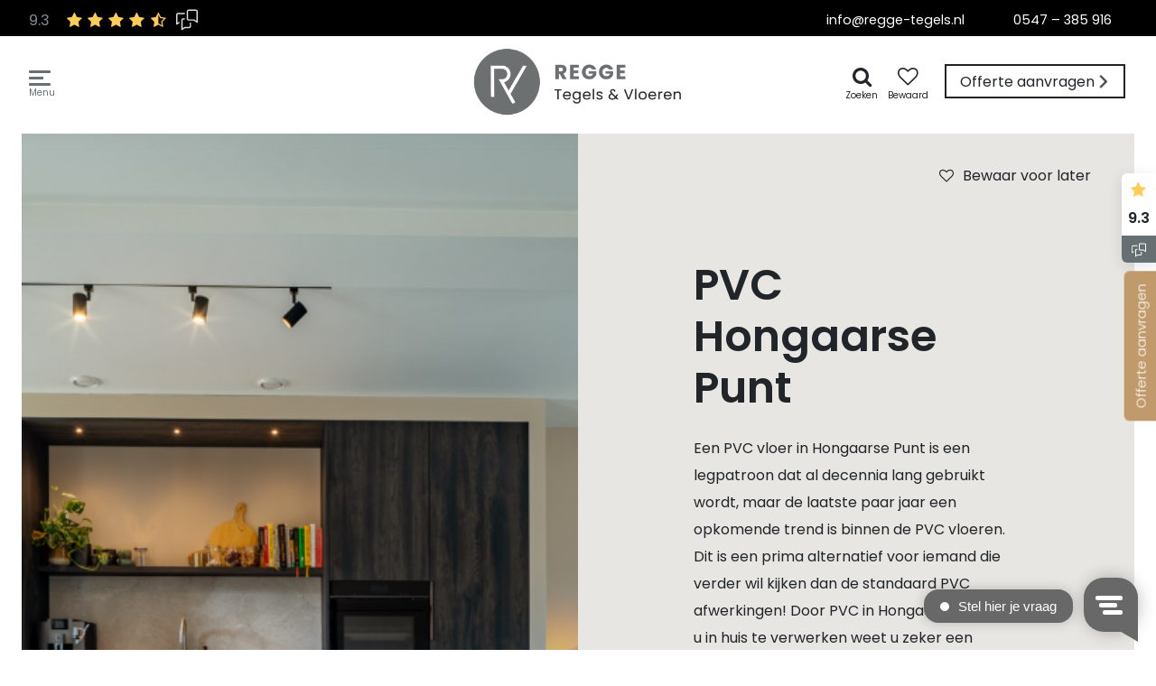

--- FILE ---
content_type: text/html; charset=utf-8
request_url: https://www.regge-tegels.nl/pvc-vloeren/pvc-hongaarse-punt/
body_size: 15930
content:
<!doctype html><html prefix="og: http://ogp.me/ns#" lang=nl><head><title>PVC Hongaarse Punt, Regge Tegels &amp; Vloeren</title><meta charset=utf-8><meta name=viewport content="width=device-width, user-scalable=yes, shrink-to-fit=yes, initial-scale=1, minimum-scale=1"><link rel=canonical href="https://www.regge-tegels.nl/pvc-vloeren/pvc-hongaarse-punt/" ><link rel=apple-touch-icon href="https://www.regge-tegels.nl/file/img/icon/apple-touch-icon.png" sizes=180x180><link rel=icon href="https://www.regge-tegels.nl/file/img/icon/favicon-32x32.png" sizes=32x32><link rel=icon href="https://www.regge-tegels.nl/file/img/icon/favicon-16x16.png" sizes=16x16><link rel=mask-icon href="https://www.regge-tegels.nl/file/img/icon/safari-pinned-tab.svg" color="#667073"><link rel=manifest href="/manifest.json" crossorigin=use-credentials><link rel="shortcut icon" href="https://www.regge-tegels.nl/file/img/icon/favicon.ico" ><link rel=preconnect href="https://www.google-analytics.com" ><link rel=preload href="https://www.regge-tegels.nl/file/css/fonts/poppins-v13-latin/poppins-v13-latin-regular.woff2" onload="document.documentElement.classList.add('wf-preloaded');" as=font type="font/woff2" crossorigin=anonymous><link rel=none href="https://www.regge-tegels.nl/file/css/fonts/poppins-v13-latin/poppins-v13-latin-300.woff2" data-font-family=Poppins data-font-style=normal data-font-weight=300 as=font type="font/woff2" crossorigin=anonymous><link rel=none href="https://www.regge-tegels.nl/file/css/fonts/poppins-v13-latin/poppins-v13-latin-500.woff2" data-font-family=Poppins data-font-style=normal data-font-weight=500 as=font type="font/woff2" crossorigin=anonymous><link rel=none href="https://www.regge-tegels.nl/file/css/fonts/poppins-v13-latin/poppins-v13-latin-600.woff2" data-font-family=Poppins data-font-style=normal data-font-weight=600 as=font type="font/woff2" crossorigin=anonymous><link rel=none href="https://www.regge-tegels.nl/file/css/fonts/poppins-v13-latin/poppins-v13-latin-italic.woff2" data-font-family=Poppins data-font-style=italic data-font-weight=400 as=font type="font/woff2" crossorigin=anonymous><meta name=viewport content="width=device-width, user-scalable=yes, shrink-to-fit=yes, initial-scale=1, minimum-scale=1"><meta name=theme-color content="#667073"><meta name=msapplication-TileColor content="#667073"><meta name=msapplication-config content="/file/img/icon/browserconfig.xml"><meta name=application-name content="Regge Tegels &amp; Vloeren"><meta name=apple-mobile-web-app-title content="Regge Tegels &amp; Vloeren"><meta name=keywords content="PVC Hongaarse Punt"><meta name=description content="Een PVC vloer in Hongaarse Punt is een patroon dat al decennia lang gebruikt wordt, maar de laatste paar jaar een trend is binnen PVC."><meta name=twitter:card content=summary><meta property=og:type content=website><meta property="og:site_name" content="Regge Tegels &amp; Vloeren"><meta property=og:locale content=nl><meta property=og:title content="PVC Hongaarse Punt"><meta property=og:url content="https://www.regge-tegels.nl/pvc-vloeren/pvc-hongaarse-punt/"><meta property=og:description content="Een PVC vloer in Hongaarse Punt is een patroon dat al decennia lang gebruikt wordt, maar de laatste paar jaar een trend is binnen PVC."><link href="https://www.regge-tegels.nl/file/css/navdropdown.css" rel=stylesheet media=all><link href="https://www.regge-tegels.nl/file/min/fe4ebfd8886c4fcad033379fe198f127.css" rel=stylesheet media=all><script defer src="https://www.regge-tegels.nl/file/cdn/ajax/libs/jquery/3.5.1/jquery.min.js"></script><script defer src="https://www.regge-tegels.nl/file/min/0bbc66217bc8a99f567796a8a23cf347.js"></script><noscript><style type="text/css">html body .no-js-hidden {display: none!important;}html body .no-js-block {display: block!important;}html body .no-js-block,img[onload][style*=opacity] {opacity: 1!important;}html body .no-js-block.sr-only {    width: auto;    height: auto;    clip: unset;    position: relative;}.js-only {opacity: 0.3;}.js-only:before {background-color: #fff;}html body .fa {font-family: FontAwesome!important;}html body .fa,html body .js-enable:after,html body .js-only:after {opacity: 0.8!important;}</style></noscript><script>(function(w,d,s,l,i){w[l]=w[l]||[];w[l].push({'gtm.start':new Date().getTime(),event:'gtm.js'});var f=d.getElementsByTagName(s)[0],j=d.createElement(s),dl=l!='dataLayer'?'&l='+l:'';j.async=true;j.src='https://www.googletagmanager.com/gtm.js?id='+i+dl;f.parentNode.insertBefore(j,f);})(window,document,'script','dataLayer','GTM-WSSGR9');</script><script>!function(e){if(!window.pintrk){window.pintrk = function () {window.pintrk.queue.push(Array.prototype.slice.call(arguments))};var n=window.pintrk;n.queue=[],n.version='3.0';var t=document.createElement('script');t.async=!0,t.src=e;var r=document.getElementsByTagName('script')[0]; r.parentNode.insertBefore(t,r)}}('https://s.pinimg.com/ct/core.js');pintrk('load', '2613383418088');pintrk('page');</script><noscript><img height='1' width='1' style='display:none;' alt='' src='https://ct.pinterest.com/v3/?event=init&tid=2613383418088&noscript=1' /></noscript><script type="text/javascript">(function(w, d, s, l, i) {    w[l] = w[l] || [];    w[l].push({        'gtm.start': new Date().getTime(),        event: 'gtm.js'    });    var f = d.getElementsByTagName(s)[0]      , j = d.createElement(s)      , dl = l != 'dataLayer' ? '&l=' + l : '';    j.async = true;    j.src = 'https://sst.regge-tegels.nl/fupiqng7lr.js?tg=' + i + dl;    f.parentNode.insertBefore(j, f);})(window, document, 'script', 'dataLayer', 'WSSGR9');</script></head><body class="c7895 m201 tpl-default collection"><noscript><iframe src="https://sst.regge-tegels.nl/fupiqng7lr.html?tg=WSSGR9" height=0 width=0 style=" display:none; visibility:hidden "></iframe></noscript>  <script>var bodyConfig= JSON.parse( sessionStorage.getItem('config') || null ) || null;if ( bodyConfig ) {if ( bodyConfig.darkContrast ) {document.body.classList.add('darkContrast');}if ( bodyConfig.wfClasses ) {for ( var prop in bodyConfig.wfClasses ){if ( !bodyConfig.wfClasses.hasOwnProperty(prop) ) { continue; }document.documentElement.classList.add(bodyConfig.wfClasses[prop]);}}}</script><input type=checkbox class="js-remove sr-only" id=nav-open name="nav_open" value=1><header><ul class="jump-to list-unstyled"><li><a href="#footer" class="sr-only sr-only-focusable btn-dark d-block py-2 px-3">naar footer</a></li><li><a href="#flex" class="sr-only sr-only-focusable btn-dark d-block py-2 px-3">naar content</a></li></ul><div class="container-fluid h-100"><nav itemscope itemtype="http://schema.org/SiteNavigationElement" class="nav d-flex h-100 align-items-center"><div><a href="#nav" id=toggle-nav aria-label=navigatie role=button><em></em></a><label for=nav-open aria-label=navigatie class="js-remove sr-only" tabindex=0></label></div><a href="/" id=logo><picture><source data-srcset="https://www.regge-tegels.nl/file/img/logo.png.webp" type="image/webp"><img class=logo src="https://www.regge-tegels.nl/file/img/logo.png" alt="Regge Tegels &amp; Vloeren logo" fetchpriority=high></picture></a><div id=slideouts class="no-critical no-js-hidden text-no-wrap"><ul class="list-inline no-critical m-0"><li class="item zoeken"><a class=" btn p-1 relative" href="/zoeken"><span class="fa fa-search text-lg fa-fw" aria-hidden=true></span><span class=sr-only>Zoeken</span></a><div class=hidden id="/zoeken"></div></li><li class="item favorieten"><a class=" btn p-1 relative" href="/favorieten/"><span class="fa fa-heart-o text-lg fa-fw" aria-hidden=true></span><span class=sr-only>Bewaar als favoriet</span></a><div class=hidden id="/favorieten/"></div></li><li class="item display-sr-only offerte"><a class=" btn p-1 relative" href="/offerte-aanvragen/?from=header"><span class="fa fa-paper-plane-o text-lg fa-fw" aria-hidden=true></span><span class=sr-only>Offerte aanvragen</span></a><div class=hidden id="/offerte-aanvragen/?from=header"></div></li><li class="item c2a display-sr-only hidden-lg-down"><a class=" btn btn-warning relative" href="/offerte-aanvragen/?from=sidebar"><span class="fa fa-file fa-fw" aria-hidden=true></span><span class=sr-only>Offerte aanvragen</span></a><div class=hidden id="/offerte-aanvragen/?from=sidebar"></div></li><li class="item dropdown"><a id=slideout-feedbackcompany href="#" data-toggle=dropdown aria-haspopup=true aria-expanded=false><div class="feedback-sticky d-flex flex-column shadow text-center bg-white"><div class=p-1><div class=review-stars><span class="fa fa-star fa-fw"></span></div><strong class=text-black>9.3</strong></div><div class=bg-secondary><noscript><img src="https://www.regge-tegels.nl/file/img/feedbackcompany-light.svg" width=16 height=16 alt=""></noscript><img alt="" height=16 src="[data-uri]" width=16 data-src="https://www.regge-tegels.nl/file/img/feedbackcompany-light.svg" class="img-svg no-js-hidden lazyload" loading=lazy></div></div></a><div id=slideout-feedbackcompany-menu aria-labelledby=slideout-feedbackcompany><div class="rounded shadow feedback-widget text-center bg-white relative"><div class="bg-secondary bg-radial"><span class="icon shadow"><noscript><img src="https://www.regge-tegels.nl/file/img/feedbackcompany.svg" width=304 height=288 class="d-block w-100 h-auto img-svg no-js-hidden lazyload p-3" alt=""></noscript><img alt="" class="d-block w-100 h-auto img-svg no-js-hidden lazyload p-3 img-svg no-js-hidden lazyload" src="[data-uri]" data-src="https://www.regge-tegels.nl/file/img/feedbackcompany.svg" width=304 height=288 loading=lazy></span></div><div class="px-4 pt-3"><small class=font-weight-light>Reviews powered by</small><h3>Feedback company</h3><p class=font-size-1>Als onafhankelijke review partij bevestigen wij dat Regge tegels &amp; vloeren door zijn klanten is beoordeeld met een:</p><div class="d-flex justify-content-even align-items-center flex-row-reverse"><span class="rating mr-3">9.3</span><span class=review-stars><span class="fa fa-star fa-fw" aria-hidden=true></span><span class="fa fa-star fa-fw" aria-hidden=true></span><span class="fa fa-star fa-fw" aria-hidden=true></span><span class="fa fa-star fa-fw" aria-hidden=true></span><span class="fa fa-star-half-o fa-fw" aria-hidden=true></span></span></div><div class="font-size-1 text-center mb-2">306 reviews</div><p><a class="btn btn-secondary btn-sm btn-block" href="https://www.feedbackcompany.com/nl-nl/reviews/regge-tegels-nl/" rel=external>Bekijk reviews</a></p></div></div></div></li></ul></div><div class="pos-left pos-right pos-top pos-bottom w-100 p-0 nav-wrapper" id=nav><div class="bg-light w-100 h-100 container-fluid"><ul class="list-unstyled main relative col-lg-6 push-lg-1 border pb-lg-7"><li class=dropdown><a href="/keramisch-parket/"><span class=bg-light>Keramisch parket</span><b class="fa fa-angle-down ml-2 pos-absolute"></b></a><button role=button id=subnav-6333 data-toggle=dropdown aria-haspopup=true aria-expanded=false class="sr-only nav-response-after">dropdown</button><div class="dropdown-menu w-100 bg-light pb-4" aria-labelledby=subnav-6333><div class="container menu-wrapper "><div class="m-0 row"><div class="px-0 col-xs-12 col-lg-6"><ul><li><a href="/keramisch-parket/keramisch-parket-visgraat/">Keramisch parket visgraat</a></li><li><a href="/keramisch-parket/keramisch-parket-recht-gelegd/">Keramisch parket recht gelegd</a></li><li><a href="/keramisch-parket/keramisch-parket-leggen/">Keramisch parket leggen</a></li><li><a href="/keramisch-parket/vloerverwarming-keramisch-parket/">Vloerverwarming keramisch parket </a></li><li><a href="/keramisch-parket/keramisch-parket-buiten/">Outdoor keramisch parket</a></li></ul></div><div class="px-0 col-xs-12 col-lg-6"></div></div></div></div></li><li class=dropdown><a href="/vloertegels/"><span class=bg-light>Vloertegels</span><b class="fa fa-angle-down ml-2 pos-absolute"></b></a><button role=button id=subnav-6334 data-toggle=dropdown aria-haspopup=true aria-expanded=false class="sr-only nav-response-after">dropdown</button><div class="dropdown-menu w-100 bg-light pb-4" aria-labelledby=subnav-6334><div class="container menu-wrapper "><div class="m-0 row"><div class="px-0 col-xs-12 col-lg-6"><ul><li><a href="/vloertegels/keramische-vloertegels/">Keramische vloertegels</a></li><li><a href="/vloertegels/natuursteenlook-vloertegels/">Natuursteen vloertegels</a></li><li><a href="/vloertegels/travertin-vloertegels/">Travertin vloertegels</a></li><li><a href="/vloertegels/betonlook-tegels/">Betonlook vloertegels</a></li><li><a href="/vloertegels/houtlook-vloertegels/">Houtlook vloertegels</a></li><li><a href="/vloertegels/marmeren-vloertegels/">Marmeren vloertegels</a></li></ul></div><div class="px-0 col-xs-12 col-lg-6"><ul><li><a href="/vloertegels/mozaiek-vloertegels/">Moza&iuml;ek vloertegels</a></li><li><a href="/vloertegels/portugese-vloertegels/">Portugese vloertegels</a></li><li><a href="/vloertegels/spaanse-vloertegels/">Spaanse vloertegels</a></li><li><a href="/vloertegels/terrazzo-vloertegels/">Terrazzo vloertegels</a></li><li><a href="/vloertegels/terrazzo-vloertegels/">Natuursteen vloertegels</a></li></ul></div><div class="px-0 col-xs-12 col-md-4 image hidden-md-down"><p class=h-100><noscript><img src="https://www.regge-tegels.nl/file/upload/img/brand/afbeeldingen-series/thumb.backstage.jpg" width=650 height=650 class="w-100 h-100 img-cover" alt=""></noscript><img role=presentation alt="" class="w-100 h-100 img-cover img-jpg no-js-hidden lazyload" height=650 src="[data-uri]" width=650 data-src="https://www.regge-tegels.nl/file/upload/img/brand/afbeeldingen-series/thumb.backstage.jpg" loading=lazy></p></div></div></div></div></li><li class=dropdown><a href="/wandtegels/"><span class=bg-light>Wandtegels</span><b class="fa fa-angle-down ml-2 pos-absolute"></b></a><button role=button id=subnav-6331 data-toggle=dropdown aria-haspopup=true aria-expanded=false class="sr-only nav-response-after">dropdown</button><div class="dropdown-menu w-100 bg-light pb-4" aria-labelledby=subnav-6331><div class="container menu-wrapper "><div class="m-0 row"><div class="px-0 col-xs-12 col-lg-6"><ul><li><a href="/wandtegels/keramische-wandtegels/">Keramische wandtegels</a></li><li><a href="/wandtegels/portugese-wandtegels/">Portugese wandtegels</a></li><li><a href="/wandtegels/visgraat-wandtegels/">Visgraat wandtegels</a></li><li><a href="/wandtegels/keuken-wandtegels/">Keukenwandtegels</a></li></ul></div><div class="px-0 col-xs-12 col-lg-6"><ul><li><a href="/wandtegels/keuken-wandtegels/">Keuken wandtegels</a></li><li><a href="/wandtegels/toilet-wandtegels/">Toilet wandtegels</a></li><li><a href="/wandtegels/natuursteen-wandtegels/">Natuursteen wandtegels</a></li><li><a href="/wandtegels/mozaiek-wandtegels/">Moza&iuml;ek wandtegels</a></li></ul></div><div class="px-0 col-xs-12 col-lg-6"></div><div class="px-0 col-xs-12 col-md-4 image hidden-md-down"><p class=h-100><noscript><img src="https://www.regge-tegels.nl/file/upload/img/wandtegels.png" width=650 height=649 class="w-100 h-100 img-cover" alt=""></noscript><picture><source data-srcset="https://www.regge-tegels.nl/file/upload/img/wandtegels.png.webp" type="image/webp"><img role=presentation alt="" class="w-100 h-100 img-cover img-png no-js-hidden lazyload" src="[data-uri]" width=650 height=649 data-src="https://www.regge-tegels.nl/file/upload/img/wandtegels.png" loading=lazy></picture></p></div></div></div></div></li><li class=dropdown><a href="/pvc-vloeren/" aria-current=page><span class=bg-light>PVC Vloeren</span><b class="fa fa-angle-down ml-2 pos-absolute"></b></a><button role=button id=subnav-6602 data-toggle=dropdown aria-haspopup=true aria-expanded=false class="sr-only nav-response-after">dropdown</button><div class="dropdown-menu w-100 bg-light pb-4" aria-labelledby=subnav-6602><div class="container menu-wrapper "><div class="m-0 row"><div class="px-0 col-xs-12 col-lg-6"><ul><li><a href="/pvc-vloeren/houtlook-pvc/">Houtlook PVC</a></li><li><a href="/pvc-vloeren/betonlook-pvc/">Betonlook PVC</a></li><li><a href="/pvc-vloeren/pvc-visgraat/">PVC Visgraat</a></li><li><a href="/pvc-vloeren/pvc-hongaarse-punt/">PVC Hongaarse Punt</a></li></ul></div><div class="px-0 col-xs-12 col-lg-6"></div><div class="px-0 col-xs-12 col-md-4 image hidden-md-down"><p class=h-100><noscript><img src="https://www.regge-tegels.nl/file/upload/img/brand/afbeeldingen-series/thumb.pvc-visgraat.jpg" width=650 height=433 class="w-100 h-100 img-cover" alt=""></noscript><picture><source data-srcset="https://www.regge-tegels.nl/file/upload/img/brand/afbeeldingen-series/thumb.pvc-visgraat.jpg.webp" type="image/webp"><img role=presentation alt="" class="w-100 h-100 img-cover img-jpg no-js-hidden lazyload" height=433 src="[data-uri]" width=650 data-src="https://www.regge-tegels.nl/file/upload/img/brand/afbeeldingen-series/thumb.pvc-visgraat.jpg" loading=lazy></picture></p></div></div></div></div></li><li class=dropdown><a href="/terrastegels/"><span class=bg-light>Terrastegels</span><b class="fa fa-angle-down ml-2 pos-absolute"></b></a><button role=button id=subnav-6335 data-toggle=dropdown aria-haspopup=true aria-expanded=false class="sr-only nav-response-after">dropdown</button><div class="dropdown-menu w-100 bg-light pb-4" aria-labelledby=subnav-6335><div class="container menu-wrapper "><div class="m-0 row"><div class="px-0 col-xs-12 col-lg-6"><ul><li><a href="/terrastegels/houtlook-terrastegels/">Houtlook Terrastegels</a></li><li><a href="/terrastegels/betonlook-terrastegels/">Betonlook Terrastegels</a></li><li><a href="/terrastegels/natuursteen-terrastegels/">Natuursteenlook Terrastegels</a></li><li><a href="/terrastegels/zwembad-tegels/">Zwembadtegels en -randen</a></li><li><a href="/terrastegels/keramische-terrastegels/">Keramische terrastegels</a></li></ul></div><div class="px-0 col-xs-12 col-lg-6"></div><div class="px-0 col-xs-12 col-md-4 image hidden-md-down"><p class=h-100><noscript><img src="https://www.regge-tegels.nl/file/upload/img/brand/afbeeldingen-series/thumb.buitentegels-1.jpg" width=650 height=365 class="w-100 h-100 img-cover" alt=""></noscript><picture><source data-srcset="https://www.regge-tegels.nl/file/upload/img/brand/afbeeldingen-series/thumb.buitentegels-1.jpg.webp" type="image/webp"><img role=presentation alt="" class="w-100 h-100 img-cover img-jpg no-js-hidden lazyload" src="[data-uri]" width=650 height=365 data-src="https://www.regge-tegels.nl/file/upload/img/brand/afbeeldingen-series/thumb.buitentegels-1.jpg" loading=lazy></picture></p></div></div></div></div></li><li class="dropdown mb-6"><a href="/merken/"><span class=bg-light>Merken</span><b class="fa fa-angle-down ml-2 pos-absolute"></b></a><button role=button id=subnav-6767 data-toggle=dropdown aria-haspopup=true aria-expanded=false class="sr-only nav-response-after">dropdown</button><div class="dropdown-menu w-100 bg-light pb-4" aria-labelledby=subnav-6767><div class="container menu-wrapper "><div class="m-0 row"><div class="px-0 col-xs-12 col-lg-6"><ul><li><a href="/tegels/">Tegelmerken</a></li><li><a href="/pvc-vloeren/" aria-current=page>PVC vloer merken</a></li></ul></div><div class="px-0 col-xs-12 col-lg-6"></div><div class="px-0 col-xs-12 col-md-4 image hidden-md-down"><p><noscript><img src="https://www.regge-tegels.nl/file/upload/img/header/aix-beige.jpg" width=913 height=673 alt=""></noscript><picture><source data-srcset="https://www.regge-tegels.nl/file/upload/img/header/aix-beige.jpg.webp" type="image/webp"><img role=presentation alt="" src="[data-uri]" width=913 height=673 data-src="https://www.regge-tegels.nl/file/upload/img/header/aix-beige.jpg" class="img-jpg no-js-hidden lazyload" loading=lazy></picture></p></div></div></div></div></li></ul><ul class="list-unstyled main relative col-lg-4 push-lg-1 text-left pb-7"><li><a href="/referenties/">Referenties</a></li><li><a href="/showroom/">Showroom</a></li><li><a href="/showtuin/">Showtuin</a></li><li><a href="/stalen-aanvragen-7344/">Stalen aanvragen</a></li><li><a href="/totaal-concept/">Totaalconcept</a></li><li><a href="/over-ons/">Over ons</a></li><li><a href="/aanbiedingen/">Aanbiedingen</a></li><li><a href="/blog/">Blog</a></li><li><a href="/contact/">Contact</a></li><li><a href="/zakelijk/">Zakelijk</a></li></ul></div></div></nav><div class="meta no-critical bg-black"><div class=container-fluid><div class=d-flex><div class="feedback-overall text-nowrap pr-5 p-2"><div class="d-flex justify-content-even align-items-center "><span class="rating mr-3">9.3</span><span class=review-stars><span class="fa fa-star fa-fw" aria-hidden=true></span><span class="fa fa-star fa-fw" aria-hidden=true></span><span class="fa fa-star fa-fw" aria-hidden=true></span><span class="fa fa-star fa-fw" aria-hidden=true></span><span class="fa fa-star-half-o fa-fw" aria-hidden=true></span></span></div><span class=pull-md-right><img alt="" class="logo-feedbackcompany ml-2" height=24 src="https://www.regge-tegels.nl/file/upload/img/feedback-company-logo-circle-grey.svg" width=24 fetchpriority=high></span></div><p class="text-center ml-auto"><a class="btn btn-link mailtoinfo" href="#" data-encoded=aW5mb3xyZWdnZS10ZWdlbHN8bmw title="info op regge-tegels punt nl">&#105;&#110;&#102;&#111;&#64;&#114;&#101;&#103;&#103;&#101;&#45;&#116;&#101;&#103;&#101;&#108;&#115;&#46;&#110;&#108;</a> <a class="btn btn-link" href=tel:0547385916>0547 &ndash; 385 916</a></p></div></div></div> </div></header><div class=layover></div><div id=flex><main class="container-fluid relative"><div class=relative><section class="bg-light mb-8" id=id8422><div class="row row-eq-height"><div class="col-xl-6 col-md-4 col-xs-12 vh-30 vh-md-50 pr-md-0"><div class="w-100 h-100 relative"><img width=795 height=782 class="img-cover pos-top pos-left no-lazy no-webp  w-100 h-100 img-png pos-absolute no-js-hidden" src="[data-uri]" alt=""><img alt="" class="img-cover pos-top pos-left no-lazy no-webp  w-100 h-100 img-png" src="https://www.regge-tegels.nl/file/upload/img/pvc-hongaarse-punt.png" width=795 height=782 style="z-index:1;opacity:0;transition:opacity .2s" onload="this.style.opacity=1" fetchpriority=high></div></div><div class="col-xl-6 col-md-8 col-xs-12 pl-md-0"><div class="d-flex align-items-center padding-box h-100 relative"><div><h1>PVC Hongaarse Punt</h1><p>Een PVC vloer in Hongaarse Punt is een legpatroon dat al decennia lang gebruikt wordt, maar de laatste paar jaar een opkomende trend is binnen de PVC vloeren. Dit is een prima alternatief voor iemand die verder wil kijken dan de standaard PVC afwerkingen! Door PVC in Hongaarse Punt bij u in huis te verwerken weet u zeker een unieke en eigen sfeer te geven aan iedere ruimte.</p><p>Regge Tegels &amp; Vloeren geeft u graag advies op het gebied van PVC in Hongaarse Punt. Kom bij ons in de showroom gerust eens inspiratie op doen voor deze vloeren en advies te krijgen van onze verkoopadviseurs. Wilt u direct meer informatie? Neem dan <a href="/contact/">contact</a> met ons op. Een scherpe prijs weten voor een PVC vloer? Vraag dan <a href="/offerte-aanvragen/">direct een geheel vrijblijvende offerte</a> aan.</p><p><a class="btn btn-white mb-2 mr-1" href="#gallery">Inspiratie foto's<span class="fa fa-fw fa-angle-double-down"></span></a> <a class="btn btn-dark mb-2 mr-1" href="#productinfo">Product info <span class="fa fa-fw fa-angle-double-down"></span></a></p><button type=button role=checkbox aria-checked=false data-toggle=favorites class="no-js-hidden no-critical btn pl-3 pr-7 btn-light text-center z-index mt-4"><span class="fa fa-heart-o mr-2 fa-fw" aria-hidden=true></span><span class="fa fa-heart mr-2 hidden fa-fw" aria-hidden=true></span><span class="fa fa-trash pos-absolute pos-right mr-3 hidden fa-fw" aria-hidden=true></span>Bewaar voor later</button></div></div></div></div></section><section><div class="text-left widget-grid row row-eq-height fourcols"><div class="col-xl-8 col-xs-12"><div class="row text-white"><div class="col-md-6 mb-4 mb-md-7 col-xs-12"><div class="wrapper h-100 relative window-location" id=id8422><div class="relative rh-100 zoom bg-secondary"><noscript><img src="https://www.regge-tegels.nl/file/upload/gallery/8422/lowres-reggetegels-project-auronde-deventer-140-hdr-ps.jpg" width=1920 height=1280 class="pos-left pos-top w-100 h-100 img-cover php-srcset" alt=""></noscript><picture><source data-srcset="https://www.regge-tegels.nl/file/upload/gallery/8422/thumb.lowres-reggetegels-project-auronde-deventer-140-hdr-ps.jpg" media="(max-width: 300px)"><source data-srcset="https://www.regge-tegels.nl/file/upload/gallery/8422/768.lowres-reggetegels-project-auronde-deventer-140-hdr-ps.jpg" media="(max-width: 768px)"><img src="[data-uri]" class="pos-left pos-top w-100 h-100 img-cover  img-jpg no-js-hidden lazyload" data-src="https://www.regge-tegels.nl/file/upload/gallery/8422/lowres-reggetegels-project-auronde-deventer-140-hdr-ps.jpg" width=1920 height=1280 alt="" loading=lazy></picture></div><div class="content  p-4 pb-3"><h3 class="relative mb-2 " id=inspiratiefoto><a class=text-inherit href="#gallery">Inspiratiefoto's</a></h3><p class="p1-1 mb-1">Bekijk projecten</p></div></div></div><div class="col-md-6 mb-4 mb-md-7 col-xs-12"><div class="wrapper h-100 relative window-location" id=id8422><div class="relative rh-100 zoom bg-secondary"><noscript><img src="https://www.regge-tegels.nl/file/upload/img/brand/afbeeldingen-series/lowres-regge-tegels-vloeren-brochure-okt2023-419-1.jpg" width=1440 height=1440 class="pos-left pos-top w-100 h-100 img-cover php-srcset" alt=""></noscript><picture><source data-srcset="https://www.regge-tegels.nl/file/upload/img/brand/afbeeldingen-series/thumb.lowres-regge-tegels-vloeren-brochure-okt2023-419-1.jpg" media="(max-width: 650px)"><img src="[data-uri]" class="pos-left pos-top w-100 h-100 img-cover  img-jpg no-js-hidden lazyload" data-src="https://www.regge-tegels.nl/file/upload/img/brand/afbeeldingen-series/lowres-regge-tegels-vloeren-brochure-okt2023-419-1.jpg" width=1440 height=1440 alt="" loading=lazy></picture></div><div class="content  p-4 pb-3"><h3 class="relative mb-2 " id=vraag-gratis><a class=text-inherit href="https://c.spotler.com/ct/m14/k1/JkCmOc1O5UXOpZrsg27QmM0r4-epmFA5kEMHfE4zKdRRF3Ktenv7upZmmHl9GxBM/EvrKVTGMUfuWxI8">Vraag gratis ons inspiratie magazine aan</a></h3><p class="p1-1 mb-1">Klik hier voor meer informatie!</p></div></div></div></div></div><div class="col-xl-4 col-xs-12 align-items-center d-flex pb-7"><div class=row><div class="col-xl-12 col-lg-6 text-col  col-xs-12"><div class="wrapper h-100 relative window-location"><div class="content p-7 pr-7 pb-4 text-secondary"><h3 class="relative mb-2 pb-1 mt-0 pl-8 ml-1 " id=vraag-een-offerte><a class=text-inherit href="/offerte-aanvragen/">Vraag een offerte aan</a></h3><p class="pl-8 ml-1">per mail of telefoon</p></div></div></div><div class="col-xl-12 col-lg-6 text-col  col-xs-12"><div class="wrapper h-100 relative window-location"><div class="content p-7 pr-7 pb-4 text-secondary"><h3 class="relative mb-2 pb-1 mt-0 pl-8 ml-1 " id=bezoek-onze-showroom><a class=text-inherit href="/contact/">Bezoek onze showroom!</a></h3><p class="pl-8 ml-1">U vindt ons in Enter, Overijssel</p></div></div></div></div></div></div></section><section id=productinfo class="container py-4 px-2"><div class=row><div class="col-xs-12 col-md-8 push-md-2"><h2 id=opkomende-trend>Opkomende trend; PVC in Hongaarse Punt</h2><p>Hongaarse Punt PVC wordt steeds meer gekozen als alternatief van bijvoorbeeld een visgraat vloer of een vloer die recht gelegd wordt. De Hongaarse Punt wordt al langer gebruikt als legmmotief voor bijvoorbeeld tegels, maar de laatste jaren is deze trend ook te zien binnen PVC vloeren, vooral door de eigen kenmerkende sfeer die het Hongaarse Punt motief aan PVC weet te geven. Hongaarse Punt is dus het motief waar een PVC vloer in gelegd wordt. Wel zijn hier speciale PVC stroken voor nodig, om dit motief te kunnen leggen. Hongaarse Punt PVC wordt het meest gecombineerd met de charme van <a href="/pvc-vloeren/houtlook-pvc/">houtlook PVC</a>.</p><h3 id=een-klassieke>Een klassieke en luxe stijl</h3><p>Wanneer u kiest voor een <a href="/pvc-vloeren/">PVC vloer</a> in Hongaarse Punt, kiest u voor een vloer die de basis vormt voor uw interieur. De stijl die door PVC Hongaarse Punt wordt meegebracht kan worden omschreven als klassiek, luxe en elegant. Ook zorgt het legpatroon voor dynamiek in de ruimte. Wanneer u wilt gaan voor een luxe stijl vloer die aansluit op de rest van het interieur, is PVC in Hongaarse Punt een goede keus.</p><h3 id=kleurvariaties>Kleurvariaties</h3><p>PVC Hongaarse Punt is te verkrijgen in verschillende series met meerdere kleurvariaties. Met meerdere kleurvariaties kan de Hongaarse Punt PVC vloer worden aangepast naar de eigen smaak en wens. Zo zijn er kleuren om een donkere Hongaarse Punt PVC vloer te krijgen die wat stoerder oogt. Maar denk ook aan de mogelijkhedne van een PVC Hongaarse Punt vloer met een licht eiken look die natuurlijk op het oog valt.</p><h3 id=hongaarse-punt><strong>Hongaarse Punt leggen </strong></h3><p>Regge Tegels &amp; Vloeren adviseert u niet alleen graag over vloeren, maar kan u ook ondersteunen met het leggen van PVC in Hongaarse Punt. Hiervoor staan wij in contact met een groep goede PVC leggers. Deze PVC leggers hebben ervaring met de verwerking van Hongaarse Punt PVC. Daardoor kunnen zij de vloer leggen naar uw wens! Wilt u meer informatie over de mogelijkheden van het leggen van een PVC vloer? Lees dan hier meer over <a href="/pvc-vloeren/pvc-vloer-inclusief-leggen/">een PVC vloer inclusief leggen</a>.</p><h2 id=hongaarse-punt-2><strong>Hongaarse Punt PVC kopen bij Regge Tegels &amp; Vloeren</strong></h2><p>Wilt u meer informatie over de mogelijkheden van een PVC-vloer in Hongaarse Punt? Kom gerust eens langs bij ons in de <a href="/showroom/">showroom</a> om ons gehele assortiment te bekijken en informatie &amp; advies te krijgen van onze verkopers. Ook kunt u natuurlijk direct contact met ons opnemen. Regge Tegels &amp; Vloeren biedt u graag Hongaarse Punt PVC vloeren aan tegen scherpe prijzen samen met advies op maat. Zoekt u een Hongaarse Punt PVC vloer voor een zakelijk project? Dan kunt u contact met ons opnemen via <a href="/zakelijk/">het zakelijk contactformulier</a>.</p></div></div></section><h5 style=text-align:center><span style=font-size:28px>Afbeeldingen van PVC Hongaarse Punt uit ons assortiment:</span></h5><div id=gallery class=my-6><div class=row><div class="text-left widget-grid col-xs-12 col-xl-6 text-white list-unstyled"><ul class="row row-eq-height list-unstyled mb-0"><li class="col-md-6 col-xs-12 mb-4 mb-md-7"><figure class="m-0 mb-1 overflow-hidden relative"><a href="https://www.regge-tegels.nl/referenties/hongaarse-punt-pvc-woonhuis-deventer/" data-caption="Hongaarse Punt PVC Woonhuis Deventer"><div class="wrapper rh-100 relative"><noscript><img src="https://www.regge-tegels.nl/file/upload/gallery/8422/lowres-reggetegels-project-auronde-deventer-140-hdr-ps.jpg" width=1920 height=1280 class=" h-100 img-cover pos-top w-100 pos-left" alt=""></noscript><img src="[data-uri]" class="h-100 img-cover pos-top w-100 pos-left img-jpg no-js-hidden lazyload" alt="" data-src="https://www.regge-tegels.nl/file/upload/gallery/8422/lowres-reggetegels-project-auronde-deventer-140-hdr-ps.jpg" width=1920 height=1280 loading=lazy></div><div class="content p-4 pb-3 pos-bottom pos-left w-100"><h3 class="mb-2 text-white" id=hongaarse-punt-2>Hongaarse Punt PVC Woonhuis Deventer</h3><p class="text-white mb-0">Bekijk project</p></div></a></figure></li><li class="col-md-6 col-xs-12 mb-4 mb-md-7"><figure class="m-0 mb-1 overflow-hidden relative"><a href="https://www.regge-tegels.nl/pvc-vloeren/moduleo-pvc/moduleo-impress/" data-caption="Moduleo Impress"><div class="wrapper rh-100 relative"><noscript><img src="https://www.regge-tegels.nl/file/upload/gallery/8422/moduleo-impress-hongaarse-punt.jpeg" width=692 height=692 class=" h-100 img-cover pos-top w-100 pos-left" alt=""></noscript><img src="[data-uri]" class="h-100 img-cover pos-top w-100 pos-left img-jpeg no-js-hidden lazyload" alt="" data-src="https://www.regge-tegels.nl/file/upload/gallery/8422/moduleo-impress-hongaarse-punt.jpeg" width=692 height=692 loading=lazy></div><div class="content p-4 pb-3 pos-bottom pos-left w-100"><h3 class="mb-2 text-white" id=moduleo-impress>Moduleo Impress</h3><p class="text-white mb-0">Bekijk project</p></div></a></figure></li><li class="col-md-12 col-xs-12 mb-4 mb-md-7"><figure class="m-0 mb-1 overflow-hidden relative"><a href="https://www.regge-tegels.nl/pvc-vloeren/therdex-pvc/therdex-chevron/" data-caption="Therdex Chevron"><div class="wrapper rh-100 relative"><noscript><img src="https://www.regge-tegels.nl/file/upload/gallery/8422/therdex-chevron-hongaarse-punt.jpg" width=1050 height=520 class=" h-100 img-cover pos-top w-100 pos-left" alt=""></noscript><img src="[data-uri]" class="h-100 img-cover pos-top w-100 pos-left img-jpg no-js-hidden lazyload" alt="" data-src="https://www.regge-tegels.nl/file/upload/gallery/8422/therdex-chevron-hongaarse-punt.jpg" width=1050 height=520 loading=lazy></div><div class="content p-4 pb-3 pos-bottom pos-left w-100"><h3 class="mb-2 text-white" id=therdex-chevron>Therdex Chevron</h3><p class="text-white mb-0">Bekijk project</p></div></a></figure></li></ul></div><div class="text-left widget-grid col-xs-12 col-xl-6 text-white list-unstyled"><ul class="row row-eq-height list-unstyled mb-0"><li class="col-md-12 col-xs-12 mb-4 mb-md-7"><figure class="m-0 mb-1 overflow-hidden relative"><a href="https://www.regge-tegels.nl/pvc-vloeren/floorlife-pvc/floorlife-yup-herringbone/" data-caption="Floorlife YUP"><div class="wrapper rh-100 relative"><noscript><img src="https://www.regge-tegels.nl/file/upload/gallery/8422/floorlife-yup-hongaarse-punt.jpg" width=1980 height=1494 class=" h-100 img-cover pos-top w-100 pos-left" alt=""></noscript><img src="[data-uri]" class="h-100 img-cover pos-top w-100 pos-left img-jpg no-js-hidden lazyload" alt="" data-src="https://www.regge-tegels.nl/file/upload/gallery/8422/floorlife-yup-hongaarse-punt.jpg" width=1980 height=1494 loading=lazy></div><div class="content p-4 pb-3 pos-bottom pos-left w-100"><h3 class="mb-2 text-white" id=floorlife-yup>Floorlife YUP</h3><p class="text-white mb-0">Bekijk project</p></div></a></figure></li><li class="col-md-6 col-xs-12 mb-4 mb-md-7"><figure class="m-0 mb-1 overflow-hidden relative"><a href="https://www.regge-tegels.nl/pvc-vloeren/ambiant-pvc/ambiant-spigato/" data-caption="Ambiant Spigato"><div class="wrapper rh-100 relative"><noscript><img src="https://www.regge-tegels.nl/file/upload/gallery/8422/ambiant-spigato-hongaarse-punt.jpg" width=1920 height=1080 class=" h-100 img-cover pos-top w-100 pos-left" alt=""></noscript><img src="[data-uri]" class="h-100 img-cover pos-top w-100 pos-left img-jpg no-js-hidden lazyload" alt="" data-src="https://www.regge-tegels.nl/file/upload/gallery/8422/ambiant-spigato-hongaarse-punt.jpg" width=1920 height=1080 loading=lazy></div><div class="content p-4 pb-3 pos-bottom pos-left w-100"><h3 class="mb-2 text-white" id=ambiant-spigato>Ambiant Spigato</h3><p class="text-white mb-0">Bekijk project</p></div></a></figure></li><li class="col-md-6 col-xs-12 mb-4 mb-md-7"><figure class="m-0 mb-1 overflow-hidden relative"><a href="https://www.regge-tegels.nl/pvc-vloeren/cotap/" data-caption="Cotap Hongaarse Punt"><div class="wrapper rh-100 relative"><noscript><img src="https://www.regge-tegels.nl/file/upload/gallery/8422/hongaarse-punt-cotap.jpg" width=1016 height=1024 class=" h-100 img-cover pos-top w-100 pos-left" alt=""></noscript><img src="[data-uri]" class="h-100 img-cover pos-top w-100 pos-left img-jpg no-js-hidden lazyload" alt="" data-src="https://www.regge-tegels.nl/file/upload/gallery/8422/hongaarse-punt-cotap.jpg" width=1016 height=1024 loading=lazy></div><div class="content p-4 pb-3 pos-bottom pos-left w-100"><h3 class="mb-2 text-white" id=cotap-hongaarse>Cotap Hongaarse Punt</h3><p class="text-white mb-0">Bekijk project</p></div></a></figure></li></ul></div><div class="text-left widget-grid col-xs-12 text-white list-unstyled"><ul class="row row-eq-height list-unstyled mb-0"><li class="col-md-6 col-xl-4 col-xs-12 mb-4 mb-md-7"><figure class="m-0 mb-1 overflow-hidden relative"><a href="https://www.regge-tegels.nl/pvc-vloeren/vivafloors-pvc/" data-caption="Vivafloors Hongaarse Punt"><div class="wrapper rh-100 relative"><noscript><img src="https://www.regge-tegels.nl/file/upload/gallery/8422/vivafloors-hongaarse-punt.jpg" width=1024 height=768 class=" h-100 img-cover pos-top w-100 pos-left" alt=""></noscript><img src="[data-uri]" class="h-100 img-cover pos-top w-100 pos-left img-jpg no-js-hidden lazyload" alt="" data-src="https://www.regge-tegels.nl/file/upload/gallery/8422/vivafloors-hongaarse-punt.jpg" width=1024 height=768 loading=lazy></div><div class="content p-4 pb-3 pos-bottom pos-left w-100"><h3 class="mb-2 text-white" id=vivafloors-hongaarse>Vivafloors Hongaarse Punt</h3><p class="text-white mb-0">Bekijk project</p></div></a></figure></li></ul></div></div></div><section class="container pb-4 px-2"><div class=row><div class="col-xs-12 col-md-8 push-md-2"><div class="no-critical mt-3" id=form13><form method=post data-label=offerte id=submit-form13 action="?#form13" class="no-critical form form-offerte "><input type=text class=hidden-xs-up name=www><input type=hidden name=url value="regge-tegels.nl/pvc-vloeren/pvc-hongaarse-punt/"><input type=hidden name=form-13 value=offerte><div class="text-center mb-5 mb-md-8 is-custom-form"><div class="bg-light p-inner"><h3 class="h2 p-0 mt-0 mb-4" id=vraag-direct>Vraag direct een offerte aan</h3><p>Heeft u rondgekeken en wilt u graag een vrijblijvende offerte ontvangen? Neem dan contact met ons op via het offerteformulier!</p><a href="/offerte-aanvragen/?serie=PVC Hongaarse Punt&amp;from=footer" class="btn btn-dark btn-more">Offerte aanvragen</a></div></div></form></div></div></div></section></div><script id="productData8422">var productData = {    "id": 8422,    "title": "PVC Hongaarse Punt",    "url": "/pvc-vloeren\/pvc-hongaarse-punt/",    "thumb": "\/file\/upload\/img\/thumb.pvc-hongaarse-punt.png"}</script></main></div><nav id=breadcrumb><div class="container-fluid text-md-center no-critical"><ol class="breadcrumb list-inline clearfix" itemscope itemtype="https://schema.org/BreadcrumbList"><li itemprop=itemListElement itemscope itemtype="https://schema.org/ListItem"><a href="/" itemprop=item><span itemprop=name>Home</span></a><meta itemprop=position content=1 /></li><li itemprop=itemListElement itemscope itemtype="https://schema.org/ListItem"><a href="/assortiment/" itemprop=item><span itemprop=name>Assortiment</span></a><meta itemprop=position content=2 /></li><li itemprop=itemListElement itemscope itemtype="https://schema.org/ListItem"><a href="/pvc-vloeren/" itemprop=item><span itemprop=name>PVC vloeren</span></a><meta itemprop=position content=3 /></li><li itemprop=itemListElement itemscope itemtype="https://schema.org/ListItem"><a href="/pvc-vloeren/pvc-hongaarse-punt/" aria-current=page itemprop=item><span itemprop=name>PVC Hongaarse Punt</span></a><meta itemprop=position content=4 /></li></ol></div></nav><footer class=bg-dark id=footer><div class="container main pt-11 pb-0"><ul class="main clearfix list-unstyled"><li class=w-100><h5 id=footer-heading-1><a aria-controls=footer-1 aria-expanded=false data-toggle=collapse href="#footer-1" role=button>Bezoek onze showroom en/of showtuin</a></h5><ul aria-expanded=false aria-labelledby=footer-heading-1 class="collapse list-icons" id=footer-1><li><span class="fa fa-fw fa-home"></span><a href="/showroom/">Showroom en showtuin: De Bleek 3, 7468DK Enter (Overijssel)</a></li><li><a href="https://www.google.nl/maps/dir//Regge+Tegels+%26+Vloeren,+De+Bleek+3,+7468+DK+Enter/@52.2937712,6.4873872,12z/data=!4m8!4m7!1m0!1m5!1m1!1s0x47c7f621e3960417:0xe90a3038abe4b548!2m2!1d6.5574267!2d52.2937919" rel=external><span class="fa fa-fw fa-map"></span>Route naar showroom </a></li><li style=color:transparent>.</li><li><span class="fa fa-fw fa-leaf"></span><a href="/showtuin/">Magazijn: Vonderweg 25, 7468DC Enter (Overijssel) </a></li><li><a href="https://www.google.nl/maps/dir//Keramische+Buitentegels,+Vonderweg,+Enter/@52.2856052,6.486714,12z/data=!4m8!4m7!1m0!1m5!1m1!1s0x47c7f621e3960417:0x61a7e6aede156bac!2m2!1d6.5691142!2d52.2856339" rel=external><span class="fa fa-fw fa-map"></span>Route naar magazijn</a></li><li style=color:transparent>.</li><li><a href="tel:+31547385916"><span class="fa fa-fw fa-mobile-phone"></span>0547 - 385 916</a></li><li><a href="#" class=mailtoinfo data-encoded=aW5mb3xyZWdnZS10ZWdlbHN8bmw title="info op regge-tegels punt nl"><span class="fa fa-fw fa-envelope"></span>&#105;&#110;&#102;&#111;&#64;&#114;&#101;&#103;&#103;&#101;&#45;&#116;&#101;&#103;&#101;&#108;&#115;&#46;&#110;&#108;</a></li></ul></li><li><h5 id=footer-heading-2><a aria-controls=footer-2 aria-expanded=false data-toggle=collapse href="#footer-2" role=button>Ons Assortiment</a></h5><ul aria-expanded=false aria-labelledby=footer-heading-2 class=collapse id=footer-2><li><a href="https://www.regge-tegels.nl/keramisch-parket/">Keramisch parket</a></li><li><a href="/wandtegels/">Wandtegels</a></li><li><a href="/vloertegels/">Vloertegels</a></li><li><a href="/terrastegels/">Terrastegels</a></li><li><a href="/pvc-vloeren/">PVC Vloeren</a></li></ul></li><li><h5 id=footer-heading-3><a aria-controls=footer-3 aria-expanded=false data-toggle=collapse href="#footer-3" role=button>Kijk ook eens naar:</a></h5><ul aria-expanded=false aria-labelledby=footer-heading-3 class=collapse id=footer-3><li><a href="/keramisch-parket/keramisch-parket-visgraat/">Keramisch Parket Visgraat</a></li><li><a href="/terrastegels/grote-tuintegels/">Grote Tuintegels</a></li><li><a href="/terrastegels/keramische-terrastegels/">Keramische Terrastegels</a></li><li><a href="/wandtegels/keuken-wandtegels/">Keuken Wandtegels</a></li><li><a href="/vloertegels/marmeren-vloertegels/">Marmeren Vloertegels</a></li><li><a href="https://www.regge-tegels.nl/vloertegels/vloertegels-woonkamer/">Vloertegels Woonkamer</a></li></ul></li></ul><div class="pb-4 mt-3 border-top"><div class="no-critical mt-3" id=form19><form method=post data-label=newsletter id=submit-form19 action="?#form19" class="no-critical form form-newsletter "><input type=text class=hidden-xs-up name=www><input type=hidden name=url value="regge-tegels.nl/pvc-vloeren/pvc-hongaarse-punt/"><input type=hidden name=form-19 value=newsletter><div class=row><div class="col-xs-10 push-xs-1 text-center"><h3 class="h4 pt-3"> Blijf op de hoogte!</h3><p class="text-xs font-weight-light">Ontvang als eerste informatie over nieuwe collecties, speciale aanbiedingen en inspiratie voor uw project via email</p></div><div class="col-xs-10 push-xs-1 col-lg-6 push-lg-3 text-center"><div class=form-group><label class=text-xs for=email>Uw  e-mailadres</label><div class=input-group><input class="form-control h-auto" name=emailaddress id=email autocomplete=email><button class="btn btn-light btn-sm custom-select" type=submit>Aanmelden</button></div></div></div></div></form></div></div><div class="text-center mr-1 pt-2 border-top"><ul class="social-share list-inline mt-3"><li><a href="https://www.youtube.com/user/ReggeTegelsVloeren" rel="external noopener noreferer" aria-label=Youtube><i class="fa fa-fw fa-youtube" aria-hidden=true></i></a></li><li><a href="https://www.pinterest.com/reggetegels/" rel="external noopener noreferer" aria-label=Pinterest><i class="fa fa-fw fa-pinterest-p" aria-hidden=true></i></a></li><li><a href="https://www.instagram.com/reggetegels/" rel="external noopener noreferer" aria-label=Instagram><i class="fa fa-fw fa-instagram" aria-hidden=true></i></a></li><li><a href="https://www.facebook.com/Reggetegels" rel="external noopener noreferer" aria-label=Facebook><i class="fa fa-fw fa-facebook" aria-hidden=true></i></a></li><li><a href="https://www.linkedin.com/company/regge-tegels/" rel="external noopener noreferer" aria-label=LinkedIn><i class="fa fa-fw fa-linkedin" aria-hidden=true></i></a></li></ul><p><a href="https://www.hoog.design/nl/bedrijven/regge-tegels-vloeren/" rel=external><noscript><img src="https://www.regge-tegels.nl/file/upload/img/hoog-design-partner-logo.jpg" width=100 height=145 class=mt-1 alt=""></noscript><img alt="" class="mt-1 img-jpg no-js-hidden lazyload" src="[data-uri]" style="width: 60px; height: 87px;" data-src="https://www.regge-tegels.nl/file/upload/img/hoog-design-partner-logo.jpg" width=100 height=145 loading=lazy></a></p></div></div><div class="sub pb-3"><div class="container-fluid text-center"><ul class="list-inline clearfix d-inline-block mx-10 mb-0"><li>&copy; 2026 Regge Tegels &amp; Vloeren</li><li><a href="/verklaringen/">Verklaringen</a></li><li><a href="/verklaringen/privacy-policy/">Uw Privacy</a></li><li><a href="/colofon/">Colofon</a></li><li><a href="/sitemap/">Sitemap</a></li></ul></div></div></footer><script>var saveData=0,isSlow = navigator.connection && /\slow-2g|2g/.test(navigator.connection.effectiveType),i;if ( !saveData && !isSlow && ( bodyConfig === null || bodyConfig.wfClasses === null ) ) {var fonts = document.querySelectorAll('head link[as="font"]:not([rel="preload"])');for ( i = 0; i < fonts.length; i++ ) {fonts[i].setAttribute('rel','preload');}}</script><noscript><iframe src="https://www.googletagmanager.com/ns.html?id=GTM-WSSGR9"height=0 width=0 style="display:none;visibility:hidden"></iframe></noscript><script>var jsFiles = {"favoritesbuttonjs":"\/file\/min\/favorites.button.1616034152.js","polyfillIntersectionObserverjs":"\/file\/min\/polyfill.IntersectionObserver.1593390469.js","flickityjs":"\/file\/min\/flickity.1715589430.js","fancyboxjs":"\/file\/min\/fancybox.1741685650.js","collapsejs":"\/file\/min\/collapse.1593390494.js","formsjs":"\/file\/min\/forms.1618780101.js","favoritesjs":"\/file\/min\/favorites.1616034289.js","facetsearchjs":"\/file\/min\/facet-search.1616112863.js","facetcustomjs":"\/file\/min\/facet-custom.1616112986.js","rangesliderjs":"\/file\/min\/rangeslider.1593390469.js","openingtimesjs":"\/file\/min\/openingtimes.1594139015.js","serviceworkerjs":"\/file\/min\/serviceworker.1593781335.js","cookiewalljs":"\/file\/min\/cookiewall.1616764269.js","feedbackcompanyjs":"\/file\/min\/feedbackcompany.1616108582.js","videojs":"\/file\/min\/video.1714122141.js","trengojs":"\/file\/min\/trengo.1749124760.js","transitionjs":"\/file\/min\/transition.1593390494.js","instantpagejs":"\/file\/min\/instantpage.1593390468.js","lazysizesjs":"\/file\/min\/lazysizes.1638741375.js"};</script></body></html>
<!--{"total":0.1625,"memory":"5.28Mb"}-->

--- FILE ---
content_type: text/css
request_url: https://www.regge-tegels.nl/file/css/navdropdown.css
body_size: 526
content:
header #nav .fa-angle-down,
header #nav .fa-angle-down:before {
	display: none;
}

/*
@media (min-width: 768px) {
	header #nav .dropdown:hover .fa-angle-down,
	header #nav .dropdown:focus-within:not(.open) .fa-angle-down {
		display: block;
	}
}
*/


button.nav-response-after {
	width: 62%;
    display: inline-block;
	position: absolute;
    background: transparent;
    color: rgba(0,0,0,0);
	left: 1.1em;
	clip: unset;
	cursor: pointer;
	outline: unset;
	z-index: 8889;
	opacity: 0;
    height: 53px;
}
li.dropdown:hover button.nav-response-after {
	opacity: 1;
}
li.dropdown button.nav-response-after:before {
	content: "";
	position: absolute;
    left: 0;
	top: 19px;
    border-bottom: 3px solid #1e2122;
    margin-top: 8px;
    width: 100%;
    z-index: 0;
}
button.nav-response-after:focus-visible {
	opacity: 1;
}
button.nav-response-after:after {
	display: none;
    content: "\f0d7";
    font-family: FontAwesome;
    position: absolute;
    top: 19px;
    right: 0;
    color: #1e2122;
	font-size: 2em;
	transition: transform 0.3s ease;
}
button.nav-response-after[aria-expanded="true"]:after {
	transform: rotate(180deg);
}

li.dropdown button.nav-response-after:focus:after,
li.dropdown button.nav-response-after:hover:after,
.open > .dropdown-menu {
    display: block;
}


#nav ul.main  > li.dropdown > button:focus-visible,
#nav ul.main  > li.dropdown > a:focus-visible span {
	box-shadow: 1px 0px 0px 2px rgba(0,0,0,0.75);
}


header #nav > li.dropdown {
	padding-right: 0;
}
header #nav > li.dropdown a {
	padding-right: 30px; 
}

header #nav > li.dropdown > a.current:after {
	right: 30px;
}

header #nav .dropdown-menu .row > .image {
	display: none;
	float: right;
	height: 100%;
}
header #nav .container {
	padding: 0 1em;
}
	
#nav ul.main > li.dropdown > a {
	margin-right: 1.5em;
}
button.nav-response-after:after {
	display: block;
	top: 12px!important;
	content: "\f107";
}
button.nav-response-after:before {
	display: none;
}
button.nav-response-after {
	opacity: 1;
	height: 48px;
	width: 93%;
}
header #nav .container {
	padding: 0;
}


--- FILE ---
content_type: application/javascript
request_url: https://www.regge-tegels.nl/file/min/0bbc66217bc8a99f567796a8a23cf347.js
body_size: 9327
content:
+function(a){"use strict";function b(b){var c=b.attr("data-target");c||(c=b.attr("href"),c=c&&/#[A-Za-z]/.test(c)&&c.replace(/.*(?=#[^\s]*$)/,""));var d=c&&a(c);return d&&d.length?d:b.parent()}
function c(c){c&&3===c.which||(a(e).remove(),a(f).each(function(){var d=a(this),e=b(d),f={relatedTarget:this};e.hasClass("open")&&(c&&"click"==c.type&&/input|textarea/i.test(c.target.tagName)&&a.contains(e[0],c.target)||(e.trigger(c=a.Event("hide.bs.dropdown",f)),c.isDefaultPrevented()||(d.attr("aria-expanded","false"),e.removeClass("open").trigger("hidden.bs.dropdown",f))))}))}
function d(b){return this.each(function(){var c=a(this),d=c.data("bs.dropdown");d||c.data("bs.dropdown",d=new g(this)),"string"==typeof b&&d[b].call(c)})}
var e=".dropdown-backdrop",f='[data-toggle="dropdown"]',g=function(b){a(b).on("click.bs.dropdown",this.toggle)};g.prototype.toggle=function(d){var e=a(this);if(!e.is(".disabled, :disabled")){var f=b(e),g=f.hasClass("open");if(c(),!g){"ontouchstart"in document.documentElement&&!f.closest(".navbar-nav").length&&a(document.createElement("div")).addClass("dropdown-backdrop").insertAfter(a(this)).on("click",c);var h={relatedTarget:this};if(f.trigger(d=a.Event("show.bs.dropdown",h)),d.isDefaultPrevented())return;e.trigger("focus").attr("aria-expanded","true"),f.toggleClass("open").trigger("shown.bs.dropdown",h)}
return!1}},g.prototype.keydown=function(c){if(/(38|40|27|32)/.test(c.which)&&!/input|textarea/i.test(c.target.tagName)){var d=a(this);if(c.preventDefault(),c.stopPropagation(),!d.is(".disabled, :disabled")){var e=b(d),g=e.hasClass("open");if(!g&&27!=c.which||g&&27==c.which)return 27==c.which&&e.find(f).trigger("focus"),d.trigger("click");var h=" li:not(.disabled):visible a",i=e.find(".dropdown-menu"+h);if(i.length){var j=i.index(c.target);38==c.which&&j>0&&j--,40==c.which&&j<i.length-1&&j++,~j||(j=0),i.eq(j).trigger("focus")}}}};var h=a.fn.dropdown;a.fn.dropdown=d,a.fn.dropdown.Constructor=g,a.fn.dropdown.noConflict=function(){return a.fn.dropdown=h,this},a(document).on("click.bs.dropdown.data-api",c).on("click.bs.dropdown.data-api",".dropdown form",function(a){a.stopPropagation()}).on("click.bs.dropdown.data-api",f,g.prototype.toggle).on("keydown.bs.dropdown.data-api",f,g.prototype.keydown).on("keydown.bs.dropdown.data-api",".dropdown-menu",g.prototype.keydown)}(jQuery);+function(a){"use strict";function b(b){return this.each(function(){var d=a(this),e=d.data("bs.tab");e||d.data("bs.tab",e=new c(this)),"string"==typeof b&&e[b]()})}
var c=function(b){this.element=a(b)};c.TRANSITION_DURATION=150,c.prototype.show=function(){var b=this.element,c=b.closest("ul:not(.dropdown-menu)"),d=b.data("target");if(d||(d=b.attr("href"),d=d&&d.replace(/.*(?=#[^\s]*$)/,"")),!b.parent("li").hasClass("active")){var e=c.find(".active:last a"),f=a.Event("hide.bs.tab",{relatedTarget:b[0]}),g=a.Event("show.bs.tab",{relatedTarget:e[0]});if(e.trigger(f),b.trigger(g),!g.isDefaultPrevented()&&!f.isDefaultPrevented()){var h=a(d);this.activate(b.closest("li"),c),this.activate(h,h.parent(),function(){e.trigger({type:"hidden.bs.tab",relatedTarget:b[0]}),b.trigger({type:"shown.bs.tab",relatedTarget:e[0]})})}}},c.prototype.activate=function(b,d,e){function f(){g.removeClass("active").find("> .dropdown-menu > .active").removeClass("active").end().find('[data-toggle="tab"]').attr("aria-expanded",!1),b.addClass("active").find('[data-toggle="tab"]').attr("aria-expanded",!0),h?(b[0].offsetWidth,b.addClass("in")):b.removeClass("fade"),b.parent(".dropdown-menu").length&&b.closest("li.dropdown").addClass("active").end().find('[data-toggle="tab"]').attr("aria-expanded",!0),e&&e()}
var g=d.find("> .active"),h=e&&a.support.transition&&(g.length&&g.hasClass("fade")||!!d.find("> .fade").length);g.length&&h?g.one("bsTransitionEnd",f).emulateTransitionEnd(c.TRANSITION_DURATION):f(),g.removeClass("in")};var d=a.fn.tab;a.fn.tab=b,a.fn.tab.Constructor=c,a.fn.tab.noConflict=function(){return a.fn.tab=d,this};var e=function(c){c.preventDefault(),b.call(a(this),"show")};a(document).on("click.bs.tab.data-api",'[data-toggle="tab"]',e).on("click.bs.tab.data-api",'[data-toggle="pill"]',e)}(jQuery);var cookieConfig={'name':'CookieConsent','categories':{'necessary':0,'functional':1,'statistics':2,'social':4,'marketing':8,}};var gaCode=null,consentValue=0,gaAnonymize=true,flicks={};contentid=0,moduleid=0,userList={},bodyDefaults={},favExecuted=false,lazyLoadJs={},jsObserver=null,isCritical=false,bodyEl=$('body'),isIE=navigator.userAgent.indexOf("MSIE ")>-1||navigator.userAgent.indexOf("Trident/")>-1,supportsLazyloading='loading'in HTMLImageElement.prototype;useThumb=true,cdnPath='/file/cdn';var isHandheld=false;var hotKeys={};var fancyboxFile=cdnPath+'/ajax/libs/fancybox/3.3.5/jquery.fancybox.min.js';var offset=parseInt($('#offset').val());var limit=parseInt($('#fetchcount').val());var totalItems=offset;var parentid=parseInt($('#parentid').val());var prefetchObject={};var includedFiles={};function includeFile(filePath,type,callback)
{rel=type==='prefetch'?'prefetch':'preload';type=~~type||0;callback=callback||null;if(type==0&&bodyDefaults.saveData){return false;}
if(filePath===true||(filePath in includedFiles&&includedFiles[filePath]>=type)){return callback==null?false:callback();}
includedFiles[filePath]=type;if(type==1&&callback==null){console.warn('missing element for lazy loading, switching to direct load (type = 2)');type=2;}
if(filePath.indexOf('cdn')>=0&&filePath.indexOf('.min.js')>=0){includeFile(filePath.replace('.js','.css'),2);}
if(filePath.indexOf('.css')>=0){var lnk=document.createElement("link");lnk.href=filePath;lnk.rel=type==0?rel:"stylesheet";if(type==0){lnk.as='style';}
else{lnk.type="text/css";}
document.getElementsByTagName("head")[0].appendChild(lnk);return true;}
if(type==0&&callback==null){var preloadLink=document.createElement("link");preloadLink.href=filePath;preloadLink.rel=rel;preloadLink.as='script';if($('header + h1').length===0){document.head.appendChild(preloadLink);}}
else if(type<2){var s=document.createElement("script");s.setAttribute('class',"b-lazy");s.setAttribute('script',"text/javascript");s.setAttribute('data-'+(type==0?'preload-':'')+'src',filePath);callback.before(s);callback=null;}
else{return $.getScript(filePath,callback);}
return callback==null?true:callback();}
window.togglereducedMotion=function(val){for(var id in flicks)
{if(!flicks.hasOwnProperty(id)){continue;}
var options=flicks[id].opt;options.selectedAttraction=val?1:0.025;options.friction=val?1:0.28;$('#'+id).flickity(options);}}
function gaSendEvent(category,action,label,value)
{if(gaCode){ga('send','event',category,action,label,typeof value==='undefined'?null:value);}
else{console.log('send','event',category,action,label,value||null);}
if(typeof window[action+''+label]==="function"){window[action+''+label](value);}}
function googleAnalytics()
{}
function setObjectParams(string,params,escapeFunc)
{var keys=Object.keys(params);keys.sort(sortOnLength);var len=keys.length;for(j=0;j<len;j++)
{prop=keys[j];if(!params.hasOwnProperty(prop)){continue;}
if(params[prop]instanceof Object==false){string=string.replace(new RegExp(':'+prop,'g'),escapeFunc?escapeFunc(params[prop]):params[prop]);}
else
{for(var k in params[prop])
{if(!params[prop].hasOwnProperty(k)){continue;}
string=string.replace(new RegExp(':'+prop+'.'+k,'g'),escapeFunc?escapeFunc(params[prop]):params[prop]);}}}
return string;}
function sortOnLength(a,b){return a.length>b.length?-1:(a.length==b.length?0:1);}
function beforeFancyModalShow()
{$('.modal-dialog').before('<span data-fancybox-close class="w-100 h-100 pos-absolute cursor-pointer" aria-hidden="true"></span>');if($('#contactModal').length){}}
function afterFancyModalShow(){window.location.hash="popup";}
$(document).ready(function()
{function changeClass(className){let scrollbarWidth=(window.innerWidth-document.body.clientWidth)+'px';var elems=document.querySelectorAll(className);var index,length=elems.length;for(index=0;index<length;index++){elems[index].style.setProperty('--scrollbar-width',scrollbarWidth)}}
changeClass('.full-width');if((window.location.href).indexOf('deminimize=')<0){$.ajaxSetup({cache:true});}
consentValue=getCookie(cookieConfig.name);if(consentValue){pushCookieEvents(consentValue);}
isCritical=$('style#critical-path-css').length;var favoriteCount=~~localStorage.getItem("favoriteCount");$('#slideouts .fa[class*="fa-heart"]').after('<span class="badge bg-warning pos-right pos-top font-size-1'+(favoriteCount?'':' hidden')+'">'+favoriteCount+'</span>');var isSlow=navigator.connection&&/\slow-2g|2g/.test(navigator.connection.effectiveType)?navigator.connection.effectiveType.toLowerCase():'';var bodyConfig=JSON.parse(sessionStorage.getItem('config')||null)||{},canMatchMedia=typeof window.matchMedia==="function";bodyDefaults={hasContrast:canMatchMedia&&window.matchMedia('(prefers-contrast)').matches,darkContrast:canMatchMedia&&window.matchMedia('(prefers-color-scheme: dark)').matches,reducedMotion:canMatchMedia&&window.matchMedia('(prefers-reduced-motion)').matches,saveData:navigator.connection&&navigator.connection.saveData,isSlow:isSlow?navigator.connection.effectiveType.toLowerCase():0,wfClasses:''};$.extend(bodyDefaults,bodyConfig);if(!sessionStorage.getItem('config')){sessionStorage.setItem('config',JSON.stringify(bodyDefaults));}
for(var flag in bodyDefaults){if(!bodyDefaults.hasOwnProperty(flag)||!/^[a-zA-Z]+$/.test(flag))continue;if(bodyDefaults[flag]){$('input[type="checkbox"]#bodyDefaults_'+flag).prop('checked',true);$('body').addClass(flag);}
if(isCritical&&bodyDefaults[flag]){gaSendEvent('preferences','init',flag,bodyDefaults[flag]?1:0);}}
$('body').on('change','input[type="checkbox"][name*="bodyDefaults"]',function(e){e.stopPropagation();var flag=$(this).val();bodyDefaults[flag]=!$('body').hasClass(flag);gaSendEvent('preferences','toggle',flag,bodyDefaults[flag]?1:0);$('body').toggleClass(flag);sessionStorage.setItem('config',JSON.stringify(bodyDefaults));$('input[type="checkbox"]#bodyDefaults_'+flag).prop('checked',bodyDefaults[flag]);if(flag=='saveData'){setCookie('saveData',bodyDefaults[flag]?1:0,7);if(!bodyDefaults[flag]){var fonts=document.querySelectorAll('head link[as="font"]:not([rel="preload"])');for(i=0;i<fonts.length;i++){fonts[i].setAttribute('rel','preload');}
loadFonts();loadImages();}}
return false;});$('body').addClass('js-loaded');$('.js-remove').remove();var focussedElm=null;contentid=parseInt((document.body.classList+'').replace('c',''));moduleid=parseInt((document.body.classList+'').split('m')[1]);hotKeys={'escape':27,'enter':13};$(window).on('hashchange',function(event){if(window.location.hash!="#popup"&&typeof $.fancybox!=='undefined'){$.fancybox.close();}});$(document).on('keyup',function(e){if((e.which||e.keyCode)===hotKeys['escape'])
{if(focussedElm!=null&&focussedElm.is(':checked')){focussedElm.prop('checked',false).trigger('change');}
if($('#nav[aria-hidden=false]').length){$('#'+$('#nav[aria-hidden=false]').attr('aria-labelledby')).trigger('click').trigger('focus');}}
if((e.which||e.keyCode)===hotKeys['enter']){if($(':focus').is('[for][tabindex]')){$(':focus').trigger('click');}}});if($('.form-offerte a[href*="serie="]').length>0){var href=$('.form-offerte a[href*="serie="]').attr('href'),splittedHref=(href+'?').split('?'),params=new URLSearchParams(splittedHref[1]);var replace={'serie':params.get('serie'),'from':'text'};$('a[href*="'+splittedHref[0]+'"]').each(function()
{var curHref=$(this).attr('href');for(var k in replace){if(!replace.hasOwnProperty(k))continue;if(curHref.indexOf(k+'=')===-1){curHref+=(curHref.indexOf('?')===-1?'?':'&')+k+'='+replace[k];}}
$(this).attr('href',curHref);});}
$('button[data-skip]').on('click',function(){var selector=$(this).attr('data-skip');if($(selector).length){var type=$(selector).prop('tagName').toLowerCase();if(type!='button'&&type!='a'&&type!='input'&&!$(selector).hasClass('form-control')){$(selector).prop('tabindex','-1')}
$(selector).trigger('focus').focus();}
else{console.warn(selector+' isn\'t found');}});$('form[method="post"] ul.nav-tabs a').on('click',function(e){e.preventDefault();gaSendEvent('tab','show',$(this).attr('href').replace('#',''));var json=JSON.parse($(this).attr('data-json'));$(this).closest('ul').find('li').removeClass('active');$(this).closest('li').addClass('active');$(this).closest('form').attr('action',json.hyperlink);$(this).closest('form').find('.panel a').attr('href',json.hyperlink);$(this).closest('form').find('.status-text').text(json.breadcrumbtext);return false;});$('.feedback-overall').on('click',function(e){e.preventDefault();$('#slideouts .feedback-sticky').closest('a').dropdown('toggle');return false;});var navButton=$('a#toggle-nav');navButton.on('click init',function(e){e.preventDefault();var target=$($(this).attr('href')),expanded=e.type=='init'||($(this).is('[aria-expanded]')&&$(this).attr('aria-expanded')=='tr'+'ue');$(this).attr('aria-expanded',expanded?'fal'+'se':'tr'+'ue').attr('aria-label',($(this).attr('aria-label')+' ').split(' ')[0]+' '+(!expanded?'sluiten':'openen'));target.attr('aria-hidden',!expanded?'fal'+'se':'tr'+'ue');if(expanded){$('body').removeClass('nav-open');target.find('a').prop('tabindex','-1').attr('aria-disabled','true');}
else{$('body').addClass('nav-open');target.prop('tabindex','-1').find('a').removeAttr('tabindex').removeAttr('aria-disabled');target.trigger('focus');$('#slideouts.open .dropdown.open .dropdown-toggle').dropdown('toggle');}
return false;});if(navButton.css('display')=='block'){$(navButton.attr('href')).attr('aria-labelledby',navButton.attr('id'));navButton.trigger('init');}
isHandheld=window.innerWidth<992;googleAnalytics();$('body').on('click','.window-location,.window-click',function(event)
{var closest=$(event.target).closest('button,a,.window-location');if(closest.hasClass('window-location')&&$(event.target).prop('tagName').toLowerCase()!=='a'){window.location=$(this).find('a:last').attr('href');}});$('#slideouts .dropdown-menu').on('click',function(e){var tagName=$(e.target).prop('tagName').toLowerCase();if(tagName=='label'||tagName=='input'){e.stopPropagation();}});$('a[rel*="external"],a[target="_blank"]').each(function(){$(this).attr({rel:($(this).attr('rel')+' noopener').trim(),target:'_blank'});});$('span[data-encoded],a[data-encoded]').each(function(i)
{if($(this).is('span'))
{if($(this).is('[data-encoded]')){$(this).text(createEmailBySplit($(this).attr('data-encoded'))).removeAttr('data-encoded');}}
else if($(this).is('[data-encoded]')){$(this).attr('href','mailto:'+createEmailBySplit($(this).attr('data-encoded'))
+($(this).attr('href')=='#'?'':atob($(this).attr('href').split('#')[1]))).removeAttr('title').removeAttr('data-encoded');}});console.info("Did you see how fast this CMS driven page loaded? We will learn you do the same! Apply now at\r\n"
+atob('[base64]')
+"\r\n\r\nwww.blue2blond.nl/vacatures");$('a[href*="pdf"],a[href*="://"]').on('click',function(){var href=$(this).attr('href');if($(this).closest('.social-share').length){gaSendEvent('link','click','share',$(this).text().trim());}
else if(typeof parse_url=='function'){if(href.indexOf('pdf')>=0){if(gaCode){ga('send','pageview',parse_url(href,'pathname'));}}
else if(href.indexOf(parse_url(window.location,'origin'))===-1){gaSendEvent('link','click','outbound',href);}}});$(window).on('resize',function()
{if($('footer .main h5 a').css('pointer-events')==='none'){$('footer .main .collapse').addClass('in');$('footer .main *[aria-expanded]').attr('aria-expanded','true').attr('tabindex','-1');$('footer .main *[data-toggle="collapse"]').addClass('collapsed');}
var bodyEl=$('body'),lastScrollTop=0,positions={50:50,70:70,78:78};positions['100vh']=document.documentElement.clientHeight;var homeHero=$('body.tpl-home main section:first > *:first');if(homeHero.length){positions['home-hero']=homeHero.height();}
var maxHeight=$(window).height()-$('header').outerHeight()-parseInt($('#flex main').css('margin-top'));$('.sticky').each(function(i){if($(this).outerHeight()>maxHeight){$(this).addClass('sticky-disable');}
else{$(this).removeClass('sticky-disable');}});$('head style.sticky-css').remove();var paddingTopSticky=(parseInt($('header').css('top'))>0?0:$('header').outerHeight())+parseInt($('#flex main').css('margin-top'));$('head').append('<style type="text/css" class="sticky-css">body .sticky { top: '+paddingTopSticky+'px }</style>');document.addEventListener('scroll',function(evt){var st=$(this).scrollTop();if(st>lastScrollTop){bodyEl.addClass('scrolling-down').removeClass('scrolling-up');}
else{bodyEl.removeClass('scrolling-down').addClass('scrolling-up');}
lastScrollTop=st;for(var label in positions){if(!positions.hasOwnProperty(label))continue;var pos=positions[label];if(st>pos){bodyEl.addClass('scrolled-'+label);}
else{bodyEl.removeClass('scrolled-'+label);}}},{passive:true});}).trigger('resize');$('.main-html').addClass('sr-only');$('[data-onload]').each(function(){$(this).trigger($(this).attr('data-onload'));});userList=JSON.parse(localStorage.getItem("userList"))||{};highlightFavorites(false);if($('button[data-toggle="favorites"]').length){includeFile(jsFiles.favoritesbuttonjs,'preload');}
$('body').on('click','button[data-toggle="favorites"]',function(){var btn=$(this);if(favExecuted||typeof favButtonClick==='function'){return favButtonClick(btn);}
includeFile(jsFiles.favoritesbuttonjs,2,function(){favExecuted=true;favButtonClick(btn);});});loadFonts();loadImages();if(!('IntersectionObserver'in window)){var script=document.createElement('script');script.type='text/javascript';script.async=true;script.onload=function(){lazyloadJs(true);};script.src=jsFiles.polyfillIntersectionObserverjs;document.getElementsByTagName('head')[0].appendChild(script);}
else{lazyloadJs(true);}
var hasFlickity=sessionStorage.getItem('flickityLoaded');addLazyloadJs('.carousel-cell',{'src':[cdnPath+'/ajax/libs/flickity/2.1.0/flickity.pkgd.min.js',jsFiles.flickityjs],'saveData':true,'prefetch':!bodyDefaults.saveData&&!hasFlickity,'enable':hasFlickity,'callback':bodyDefaults.saveData||hasFlickity?null:function(){includeFile(cdnPath+'/ajax/libs/flickity/2.1.0/flickity.pkgd.min.css',2);$('.flickity-pagination li,.flickity-button,.carousel-cell,.carousel,.spinner').on('mouseover mouseenter touchstart focus click',function(event){function waitForFlickity(eventType,elm,delay){if($('.flickity-enabled').length==0){window.setTimeout(waitForFlickity.bind(null,eventType,elm,delay+(delay>500?0:10)),delay);}else{$(elm).trigger(eventType);}}
if($('.flickity-enabled').length==0){waitForFlickity(event.type,$(this),10);includeFile(jsFiles.flickityjs,2);}});}});$('a[rel*="fancybox"]:not([href*="/file/upload/img/"]):not([href*=".html"])').attr('data-fancy','video');$('a[rel*="fancybox"][href*="://"]:not([href*="/file/upload/img/"])').attr('data-type','iframe');$('.modal').attr('tabindex','-1');var fancySelector='[data-toggle="modal"],[data-fancy],a[href*="/embed/"],a[href*=".JP"],a[href*=".jpg"],a[href*=".png"],a[href*=".gif"]';$couldBeTouchDevice=canMatchMedia&&matchMedia('(pointer: coarse)').matches;if(!$couldBeTouchDevice){$(fancySelector).on('mouseover mouseenter touchstart focus',function(e){initFancybox();includeFile(jsFiles.fancyboxjs,2);});}
addLazyloadJs(fancySelector,{'src':[fancyboxFile,jsFiles.fancyboxjs],'prefetch':true,'enable':$couldBeTouchDevice,'callback':function(){initFancybox();}});$('#load-more').click(function(e){e.preventDefault();getMoreInspiration();});$('.tagLink').on('click',function(e){e.preventDefault();console.log('yes');var curFilter=$(this).attr('data-tag');$('ul.listing li:not([data-tag*="'+curFilter+'"])').addClass('hidden');$('ul.listing li[data-tag*="'+curFilter+'"]').removeClass('hidden');});if($('#countdown').length>0){getCountdown();}});function lazyloadJs(init)
{var tmp={};if(init)
{var options={root:null,rootMargin:'50px 50px 100px 50px',threshold:0};jsObserver=new IntersectionObserver(function(entries){for(var i=0;i<entries.length;++i){if(entries[i].isIntersecting&&entries[i].target.getAttribute('data-selector')in lazyLoadJs){var selector=entries[i].target.getAttribute('data-selector'),obj=lazyLoadJs[selector],srcLength=obj.src.length;if((!('enable'in obj)||obj.enable)&&(!('saveData'in obj)||!bodyDefaults.saveData)){for(index=1;index<=srcLength;index++){$.getScript(obj.src[index-1],index==srcLength&&'callback'in obj?obj.callback:null);}
if(srcLength==0&&obj.callback!=null){obj.callback(selector);}
var deleteBySelectors='delete'in obj?obj['delete']:[selector];for(index=0;index<deleteBySelectors.length;index++){delete lazyLoadJs[deleteBySelectors[index]];}
if(selector in deleteBySelectors){jsObserver.unobserve(entries[i].target);}}
else if(obj.callback!=null){obj.callback(selector);}}}},options);tmp={'*[data-toggle="collapse"]':{'src':[jsFiles.collapsejs],'enable':$('header + h1').length==0,'prefetch':false,'saveData':true},'main form[method=post].form,.main-html':{'src':jsFiles.formsjs,'prefetch':false,},'body.favorites':{'src':[jsFiles.favoritesjs],'prefetch':false},'.list-facet':{'src':jsFiles.facetcustomjs,'enable':$('header + h1').length==0,'prefetch':false},'.type-range':{'src':jsFiles.rangesliderjs,'callback':function(){initRangeSlider()}},'dd[itemprop="openingHours"]':{'src':jsFiles.openingtimesjs,'prefetch':false},'body[data-sw]':{'src':jsFiles.serviceworkerjs,'enable':'serviceWorker'in navigator,'prefetch':false},'body .cc-settings':{'src':jsFiles.cookiewalljs,'enable':'dataLayer'in window&&$('header + h1').length===0,'prefetch':false},'.feedbackcompany':{'src':jsFiles.feedbackcompanyjs,'enable':$('header + h1').length===0},'video':{'src':jsFiles.videojs,'enable':$('header + h1').length==0,'prefetch':true},};if(document.cookie.indexOf('CookieConsent=')<0&&'dataLayer'in window){$('.cc-window').removeClass('hidden');}
if(!(consentValue&cookieConfig.categories['functional'])&&$('.custom-trengo a').length){tmp['.custom-trengo']={'src':jsFiles.trengojs};}
else if($('.custom-trengo a').length){$('.custom-trengo').remove();}
if(!bodyDefaults.saveData){tmp['*[data-toggle="collapse"]'].src.push(jsFiles.transitionjs);if(!isCritical){tmp['body main']={'src':jsFiles.instantpagejs,'callback':function(){instantPage();}};}}}
var dataSrcScripts=document.querySelectorAll('script.lazyload');for(i=0;i<dataSrcScripts.length;++i){var src=dataSrcScripts[i].getAttribute('data-src');dataSrcScripts[i].setAttribute('id','lazyload'+i);tmp["script#lazyload"+i]={'src':dataSrcScripts[i].hasAttribute('data-src')?dataSrcScripts[i].getAttribute('data-src'):[],'prefetch':dataSrcScripts[i].hasAttribute('data-prefetch')||false,'enable':dataSrcScripts[i].hasAttribute('data-enable')?~~dataSrcScripts[i].getAttribute('data-enable'):true,'callback':function(selector){var elm=[];try{var elm=$(selector);}catch(error){}
if(elm.length){var s=document.createElement('script');s.type='text/javascript';if(elm.is('[src]')){s.setAttribute('src',elm.attr('src'));document.body.appendChild(s);}
elm.remove();}}};}
for(var selector in tmp){if(!tmp.hasOwnProperty(selector)){continue;}
addLazyloadJs(selector,tmp[selector]);}}
function addLazyloadJs(selector,obj)
{if($(selector).length==0){return false;}
if('src'in obj&&typeof obj.src=='string'){obj.src=[obj.src];}
var srcLength='src'in obj?obj.src.length:0;if(typeof jsObserver==='undefined'||($(selector).length&&$(selector).isInViewport())){if((!('enable'in obj)||obj.enable)&&(!('saveData'in obj)||!bodyDefaults.saveData)){for(index=1;index<=srcLength;index++){$.getScript(obj.src[index-1],index==srcLength&&'callback'in obj?obj.callback:null);}
if(srcLength==0&&obj.callback!=null){obj.callback(selector);}
return true;}}
if(!('prefetch'in obj)||obj.prefetch==true){for(index=1;index<=srcLength;index++){var preloadLink=document.createElement("link");preloadLink.rel='prefetch';preloadLink.as='script';preloadLink.href=obj.src[index-1];document.head.appendChild(preloadLink);}}
var elms=document.querySelectorAll(selector);for(i=0;i<elms.length;++i){jsObserver.observe(elms[i]);elms[i].setAttribute('data-selector',selector);}
lazyLoadJs[selector]=obj;}
function initFancybox(){if(!bodyDefaults.saveData){$('a[data-fancy][href*="/768."]').each(function(){$(this).attr('href',$(this).attr('href').replace('/768.','/'));});}}
function loadImages()
{if(!supportsLazyloading||bodyDefaults.saveData){includeFile(jsFiles.lazysizesjs,2);}
else{var iframes=document.querySelectorAll('iframe[loading="lazy"][data-src]'),i;for(i=0;i<iframes.length;i++){iframes[i].src=iframes[i].dataset.src;iframes[i].removeAttribute('data-src');}
var images=document.querySelectorAll('img[loading="lazy"][data-src]'),i;for(i=0;i<images.length;i++){var picture=images[i].parentNode,sources=[];if(picture){sources=picture.querySelectorAll('source[data-srcset]');if(picture.previousElementSibling&&picture.previousElementSibling.nodeName.toLowerCase()=='noscript'){var noscriptSibling=picture.previousElementSibling;noscriptSibling.parentNode.removeChild(noscriptSibling);}}
for(j=0;j<sources.length;j++){sources[j].srcset=sources[j].dataset.srcset;sources[j].removeAttribute('data-srcset');}
images[i].src=images[i].dataset.src;images[i].removeAttribute('data-src');}}}
function loadFonts()
{if(document.documentElement.classList.contains('wf-loaded')){return;}
var fonts=!isIE&&'fonts'in document?document.querySelectorAll('head link[as="font"][data-font-family]'):[],htmlElm=document.querySelector('html'),fontFaces=[],i;for(i=0;i<fonts.length;++i){var font=fonts[i],fontFamily=font.getAttribute('data-font-family'),fontClass=fontFamily.replace(/ /g,'-').toLowerCase();if(font.getAttribute('rel')==='none'){htmlElm.classList.add('wf-none-'+fontClass);}
else{var fontObj=new FontFace(fontFamily,"url("+font.getAttribute('href')+") format('"+font.getAttribute('type').replace('font/','')+"')",{weight:font.getAttribute('data-font-weight'),style:font.getAttribute('data-font-style')});fontFaces.push(fontObj.load());}}
if(!('fonts'in document)||isIE){bodyDefaults.wfClasses=htmlElm.classList;sessionStorage.setItem('config',JSON.stringify(bodyDefaults));return false;}
else{Promise.all(fontFaces).then(function(loadedFonts){loadedFonts.forEach(function(font){var fontClass=font.family.replace(/ /g,'-').toLowerCase();htmlElm.classList.add('wf-'+fontClass);htmlElm.classList.remove('wf-none-'+fontClass);});htmlElm.classList.add('wf-loaded');bodyDefaults.wfClasses=htmlElm.classList;sessionStorage.setItem('config',JSON.stringify(bodyDefaults));});}}
function pushCookieEvents(consentValue)
{consentValue=~~consentValue;if('dataLayer'in window)
{for(var cat in cookieConfig.categories){if(!cookieConfig.categories.hasOwnProperty(cat)){continue;}
if(consentValue&cookieConfig.categories[cat]){dataLayer.push({'event':'cookieconsent_'+cat});}}}}
function getCookie(cname){var name=cname+"=";var decodedCookie=decodeURIComponent(document.cookie);var ca=decodedCookie.split(';');for(var i=0;i<ca.length;i++){var c=ca[i];while(c.charAt(0)==' '){c=c.substring(1);}
if(c.indexOf(name)==0){return c.substring(name.length,c.length);}}
return"";}
function setCookie(cname,cvalue,exdays){var d=new Date();d.setTime(d.getTime()+(exdays*24*60*60*1000));var expires="expires="+d.toUTCString();document.cookie=cname+"="+cvalue+";"+expires+";path=/";}
function DOMTokenListSupports(tokenList,token)
{if(!tokenList||!tokenList.supports){return;}
try{return tokenList.supports(token);}catch(e){return;}};function createEmailBySplit(base64)
{var eParts=atob(base64).split('|');return eParts[0]+'@'+eParts[1]+'.'+eParts[2];}
function outerHeight(el){var style=getComputedStyle(el);return el.offsetHeight+parseInt(style.marginTop)+parseInt(style.marginBottom);}
$.fn.isInViewport=function(margins){var elementTop=$(this).offset().top,elementBottom=elementTop+$(this).outerHeight();var viewportTop=$(window).scrollTop(),viewportBottom=viewportTop+$(window).height();var elementLeft=$(this).offset().left+(margins&&'left'in margins?margins['left']*-1:0),elementRight=elementLeft+$(this).outerWidth()+(margins&&'right'in margins?margins['right']*-1:0);var viewportLeft=0,viewportRight=viewportLeft+$(window).width();return elementBottom>viewportTop&&elementTop<viewportBottom&&elementRight>viewportLeft&&elementLeft<viewportRight;};function highlightFavorites(save){var favoriteCount=0;for(var itemId in userList){if(!userList.hasOwnProperty(itemId)||$('#id'+itemId).length==0){continue;}
if(userList[itemId]['favorites']){$('body #id'+itemId).addClass('is-favorite').removeClass('hidden').find('button[data-toggle="favorites"]').attr('aria-checked','true').addClass('is-favorite').find('.fa').toggleClass('hidden');favoriteCount++;}}
if(save){localStorage.setItem("favoriteCount",favoriteCount);$('.favorieten  .fa[class*="fa-heart"] + .badge').text(favoriteCount);}}
function getMoreInspiration(){var totalRows=$('#totalRows').val();$.ajax({url:'/file/ajax/inspiration.php',method:'GET',data:{offset:offset,limit:limit,parentid:parentid},dataType:'html',success:function(response){if(response.trim()!==''){$('#inspiration-container').append(response);offset+=limit;totalItems+=$(response).find('.item').length;setTimeout(function(){$('.tilegrid:nth-last-child(-n+2)').addClass('highlight');},100);}
if(totalItems==totalRows){$('#load-more').hide();}},error:function(xhr,status,error){console.error("AJAX Error:",error);}});}
function getCountdown(){var endTimeValue=$('#endTime').val();var endTime=endTimeValue*1000;var timer=setInterval(function(){var now=new Date().getTime();var distance=endTime-now;if(distance<0){clearInterval(timer);$("#countdown .ending").removeClass("d-none");$("#countdown > div").not(".ending").remove();return;}
var days=Math.floor(distance/(1000*60*60*24));var hours=Math.floor((distance%(1000*60*60*24))/(1000*60*60));var minutes=Math.floor((distance%(1000*60*60))/(1000*60));var seconds=Math.floor((distance%(1000*60))/1000);$("#days").text(String(days).padStart(2,"0"));$("#hours").text(String(hours).padStart(2,"0"));$("#minutes").text(String(minutes).padStart(2,"0"));$("#seconds").text(String(seconds).padStart(2,"0"));},1000);}

--- FILE ---
content_type: image/svg+xml
request_url: https://www.regge-tegels.nl/file/img/feedbackcompany-light.svg
body_size: 2086
content:
<svg viewBox="0 0 304 288" version="1.1" xmlns="http://www.w3.org/2000/svg" xmlns:xlink="http://www.w3.org/1999/xlink">
	<defs>
	</defs>
	<g stroke="none" stroke-width="1" fill="none" fill-rule="evenodd">
		<g transform="translate(3.293184, 2.000000)" fill="#fff" fill-rule="nonzero">
			<path d="M113.488,120.172 C118.4,120.172 122.38,124.152 122.38,129.06 C122.38,133.972 118.4,137.952 113.488,137.952 L98.672,137.952 C93.768,137.952 89.784,141.94 89.784,146.84 L89.784,257.28 L115.56,240.188 C117.016,239.22 118.724,238.704 120.472,238.704 L181.648,238.704 C186.548,238.704 190.536,234.716 190.536,229.816 L190.536,186.868 C190.536,181.96 194.516,177.976 199.424,177.976 C204.336,177.976 208.316,181.96 208.316,186.868 L208.316,229.816 C208.316,244.52 196.352,256.484 181.648,256.484 L123.152,256.484 L85.808,281.256 C84.324,282.236 82.608,282.736 80.892,282.736 C79.448,282.736 78.004,282.384 76.688,281.68 C73.804,280.128 72,277.12 72,273.844 L72,146.84 C72,132.136 83.968,120.172 98.672,120.172 L113.488,120.172 Z M112.988,44.172 C117.636,44.172 121.876,47.516 122.336,52.14 C122.872,57.464 118.704,61.952 113.496,61.952 L26.668,61.952 C21.76,61.952 17.784,65.932 17.784,70.84 L17.784,181.28 L34.948,169.896 C39.48,166.888 45.624,168.62 47.924,173.548 C49.78,177.536 48.44,182.28 44.776,184.712 L13.808,205.252 C12.324,206.236 10.608,206.732 8.892,206.732 C7.448,206.732 6.008,206.384 4.688,205.676 C1.804,204.128 5.13367127e-13,201.116 5.13367127e-13,197.844 L5.13367127e-13,70.84 C5.13367127e-13,56.112 11.944,44.172 26.668,44.172 L112.988,44.172 Z M272.924,0.172 C287.632,0.172 299.596,12.136 299.596,26.84 L299.596,172.508 C299.596,175.784 297.796,178.792 294.912,180.34 C293.588,181.048 292.148,181.4 290.704,181.4 C288.988,181.4 287.276,180.9 285.792,179.916 L243.344,151.764 L174.668,151.764 C159.968,151.764 148,139.8 148,125.092 L148,26.84 C148,12.136 159.968,0.172 174.668,0.172 L272.924,0.172 Z M272.924,17.952 L174.668,17.952 C169.772,17.952 165.784,21.94 165.784,26.84 L165.784,125.092 C165.784,129.996 169.772,133.984 174.668,133.984 L246.024,133.984 C247.772,133.984 249.48,134.5 250.936,135.468 L281.816,155.944 L281.816,26.84 C281.816,21.94 277.828,17.952 272.924,17.952 Z"></path>
		</g>
	</g>
</svg>


--- FILE ---
content_type: application/javascript
request_url: https://www.regge-tegels.nl/file/min/instantpage.1593390468.js
body_size: 1047
content:
function instantPage()
{var prefetcher=document.createElement('link');if(!DOMTokenListSupports(prefetcher.relList,"prefetch")){return false;}
prefetchObject={urlToPreload:null,mouseoverTimer:null,lastTouchTimestamp:null,allowQueryString:'instantAllowQueryString'in document.body.dataset,allowExternalLinks:'instantAllowExternalLinks'in document.body.dataset,prefetcher:prefetcher,};prefetchObject.prefetcher.rel='prefetch';document.head.appendChild(prefetchObject.prefetcher);var eventListenersOptions={capture:true,passive:true,}
document.addEventListener('touchstart',touchstartListener,eventListenersOptions);document.addEventListener('mouseover',mouseoverListener,eventListenersOptions);function touchstartListener(event){prefetchObject.lastTouchTimestamp=performance.now();var linkElement=getLinkElement(event.target);if(!isPreloadable(linkElement)){return false;}
linkElement.addEventListener('touchcancel',touchendAndTouchcancelListener,{passive:true});linkElement.addEventListener('touchend',touchendAndTouchcancelListener,{passive:true});prefetchObject.urlToPreload=linkElement.href;preload(linkElement,event.target);}
function touchendAndTouchcancelListener(){prefetchObject.urlToPreload=undefined;stopPreloading();}
function mouseoverListener(event){if(performance.now()-prefetchObject.lastTouchTimestamp<1100){return false;}
var linkElement=getLinkElement(event.target);if(!isPreloadable(linkElement)){return false;}
linkElement.addEventListener('mouseout',mouseoutListener,{passive:true});prefetchObject.urlToPreload=linkElement.href;prefetchObject.mouseoverTimer=setTimeout(function(){preload(linkElement,event.target);prefetchObject.mouseoverTimer=undefined;},65);}
function mouseoutListener(event){if(event.relatedTarget&&event.target.closest('a')==event.relatedTarget.closest('a')){return false;}
if(prefetchObject.mouseoverTimer){clearTimeout(prefetchObject.mouseoverTimer);prefetchObject.mouseoverTimer=undefined;}
else{prefetchObject.urlToPreload=undefined;stopPreloading();}}
function getLinkElement(eventTarget){var elm=eventTarget.closest('a');if(elm!==null){if(elm.hasAttribute('data-hint-pr')&&~~elm.getAttribute('data-hint-pr')===0){return false;}
return elm;}
var parentElm=eventTarget.closest('.window-location'),elmChildren=parentElm&&parentElm.getElementsByTagName('a');if(parentElm!=null&&elmChildren.length){return elmChildren[elmChildren.length-1];}
return null;}
function isPreloadable(linkElement){if(!linkElement||!linkElement.href){return false;}
if(prefetchObject.urlToPreload==linkElement.href){return false;}
var preloadLocation=parse_url(linkElement),curLocation=parse_url(location.href);if(!prefetchObject.allowExternalLinks&&curLocation.origin.indexOf(preloadLocation.origin)===-1&&!('instant'in linkElement.dataset)){return false;}
if(!(/^(http|https)$/.test(preloadLocation.protocol))){return false;}
if(preloadLocation.protocol!=curLocation.protocol){return false;}
if(!prefetchObject.allowQueryString&&preloadLocation.search&&!('instant'in linkElement.dataset)){return false;}
if('hash'in preloadLocation&&preloadLocation.pathname+preloadLocation.search==curLocation.pathname+curLocation.search){return false;}
if('noinstant'in linkElement.dataset){return false;}
return true;}
function preload(linkElm,evtTarget){prefetchObject.prefetcher.href=linkElm.href;}
function stopPreloading(){prefetchObject.prefetcher.removeAttribute('href');}}
function parse_url(str,component){var query;var key=['source','protocol','authority','userInfo','user','pass','origin','port','relative','pathname','directory','file','search','hash'];var parser=new RegExp(['(?:([^:\\/?#]+):)?','(?:\\/\\/()(?:(?:()(?:([^:@\\/]*):?([^:@\\/]*))?@)?([^:\\/?#]*)(?::(\\d*))?))?','()','(?:(()(?:(?:[^?#\\/]*\\/)*)()(?:[^?#]*))(?:\\?([^#]*))?(?:#(.*))?)'].join(''));var m=parser.exec(str);var uri={};var i=14;while(i--){if(m[i]){uri[key[i]]=m[i];}}
if(component){return uri[component.replace('PHP_URL_','').toLowerCase()];}
delete uri.source;return uri;}